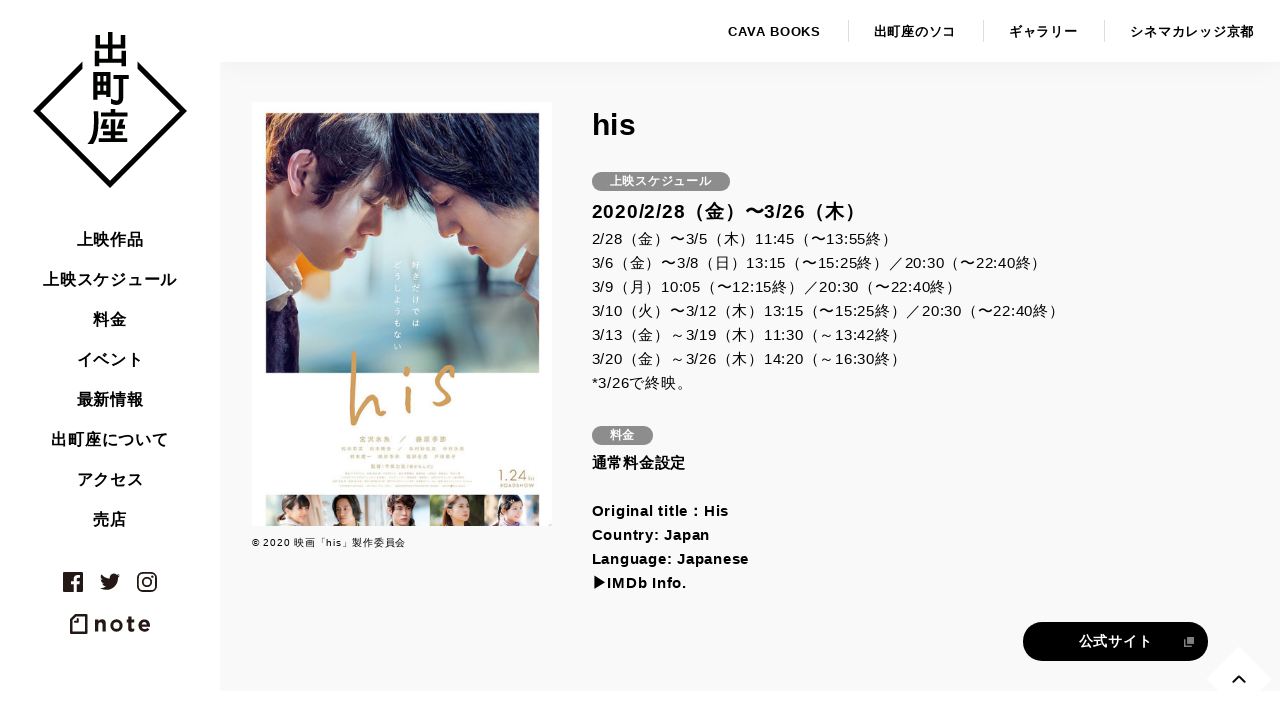

--- FILE ---
content_type: text/html; charset=UTF-8
request_url: https://demachiza.com/movies/6004
body_size: 7604
content:
<!DOCTYPE html>
<html lang="ja" class="no-js">
<head prefix="og: http://ogp.me/ns# fb: http://ogp.me/ns/fb# article: http://ogp.me/ns/article#">
<meta charset="UTF-8">
<meta name="viewport" content="width=device-width">

<title>his &lsaquo; 上映作品 &lsaquo; 出町座</title>

<meta name="keywords" content="出町座,映画,映画館,出町柳,シネマ,上映,京都,Demachiza,his /上映作品  ">
<meta name="description" content="京都 出町桝形商店街にある映画×書店×カフェのカルチャー拠点 - his /上映作品  ">
<!-- OGP -->
<meta property="og:type" content="article">
<meta property="og:url" content="https://demachiza.com/movies/6004">
<meta property="og:title" content="his &lsaquo; 上映作品 &lsaquo; 出町座">
<meta property="og:description" content="京都 出町桝形商店街にある映画×書店×カフェのカルチャー拠点">
<meta property="og:image" content="https://demachiza.com/cms/wp-content/uploads/2020/02/his.jpg">
<meta property="og:site_name" content="出町座">
<meta name="twitter:card" content="summary">
<meta name="twitter:title" content="his &lsaquo; 上映作品 &lsaquo; 出町座">
<!-- /OGP -->

<link rel="apple-touch-icon" sizes="180x180" href="https://demachiza.com/assets/site-icons/apple-touch-icon.png">
<link rel="icon" type="image/png" sizes="32x32" href="https://demachiza.com/assets/site-icons/favicon-32x32.png">
<link rel="icon" type="image/png" sizes="16x16" href="https://demachiza.com/assets/site-icons/favicon-16x16.png">
<link rel="manifest" href="https://demachiza.com/assets/site-icons/manifest.json">
<link rel="mask-icon" href="https://demachiza.com/assets/site-icons/safari-pinned-tab.svg" color="#444444">
<link rel="shortcut icon" href="https://demachiza.com/assets/site-icons/favicon.ico">
<meta name="msapplication-config" content="https://demachiza.com/assets/site-icons/browserconfig.xml">
<meta name="theme-color" content="#ffffff">

<!-- <link rel="stylesheet" href="https://demachiza.com/assets/css/style.css??v=20180222" media="screen"> -->
<meta name='robots' content='max-image-preview:large' />
<link rel='dns-prefetch' href='//code.jquery.com' />
<link rel='stylesheet' id='wp-block-library-css' href='https://demachiza.com/cms/wp-includes/css/dist/block-library/style.min.css?ver=6.5.7' type='text/css' media='all' />
<style id='classic-theme-styles-inline-css' type='text/css'>
/*! This file is auto-generated */
.wp-block-button__link{color:#fff;background-color:#32373c;border-radius:9999px;box-shadow:none;text-decoration:none;padding:calc(.667em + 2px) calc(1.333em + 2px);font-size:1.125em}.wp-block-file__button{background:#32373c;color:#fff;text-decoration:none}
</style>
<style id='global-styles-inline-css' type='text/css'>
body{--wp--preset--color--black: #000000;--wp--preset--color--cyan-bluish-gray: #abb8c3;--wp--preset--color--white: #ffffff;--wp--preset--color--pale-pink: #f78da7;--wp--preset--color--vivid-red: #cf2e2e;--wp--preset--color--luminous-vivid-orange: #ff6900;--wp--preset--color--luminous-vivid-amber: #fcb900;--wp--preset--color--light-green-cyan: #7bdcb5;--wp--preset--color--vivid-green-cyan: #00d084;--wp--preset--color--pale-cyan-blue: #8ed1fc;--wp--preset--color--vivid-cyan-blue: #0693e3;--wp--preset--color--vivid-purple: #9b51e0;--wp--preset--gradient--vivid-cyan-blue-to-vivid-purple: linear-gradient(135deg,rgba(6,147,227,1) 0%,rgb(155,81,224) 100%);--wp--preset--gradient--light-green-cyan-to-vivid-green-cyan: linear-gradient(135deg,rgb(122,220,180) 0%,rgb(0,208,130) 100%);--wp--preset--gradient--luminous-vivid-amber-to-luminous-vivid-orange: linear-gradient(135deg,rgba(252,185,0,1) 0%,rgba(255,105,0,1) 100%);--wp--preset--gradient--luminous-vivid-orange-to-vivid-red: linear-gradient(135deg,rgba(255,105,0,1) 0%,rgb(207,46,46) 100%);--wp--preset--gradient--very-light-gray-to-cyan-bluish-gray: linear-gradient(135deg,rgb(238,238,238) 0%,rgb(169,184,195) 100%);--wp--preset--gradient--cool-to-warm-spectrum: linear-gradient(135deg,rgb(74,234,220) 0%,rgb(151,120,209) 20%,rgb(207,42,186) 40%,rgb(238,44,130) 60%,rgb(251,105,98) 80%,rgb(254,248,76) 100%);--wp--preset--gradient--blush-light-purple: linear-gradient(135deg,rgb(255,206,236) 0%,rgb(152,150,240) 100%);--wp--preset--gradient--blush-bordeaux: linear-gradient(135deg,rgb(254,205,165) 0%,rgb(254,45,45) 50%,rgb(107,0,62) 100%);--wp--preset--gradient--luminous-dusk: linear-gradient(135deg,rgb(255,203,112) 0%,rgb(199,81,192) 50%,rgb(65,88,208) 100%);--wp--preset--gradient--pale-ocean: linear-gradient(135deg,rgb(255,245,203) 0%,rgb(182,227,212) 50%,rgb(51,167,181) 100%);--wp--preset--gradient--electric-grass: linear-gradient(135deg,rgb(202,248,128) 0%,rgb(113,206,126) 100%);--wp--preset--gradient--midnight: linear-gradient(135deg,rgb(2,3,129) 0%,rgb(40,116,252) 100%);--wp--preset--font-size--small: 13px;--wp--preset--font-size--medium: 20px;--wp--preset--font-size--large: 36px;--wp--preset--font-size--x-large: 42px;--wp--preset--spacing--20: 0.44rem;--wp--preset--spacing--30: 0.67rem;--wp--preset--spacing--40: 1rem;--wp--preset--spacing--50: 1.5rem;--wp--preset--spacing--60: 2.25rem;--wp--preset--spacing--70: 3.38rem;--wp--preset--spacing--80: 5.06rem;--wp--preset--shadow--natural: 6px 6px 9px rgba(0, 0, 0, 0.2);--wp--preset--shadow--deep: 12px 12px 50px rgba(0, 0, 0, 0.4);--wp--preset--shadow--sharp: 6px 6px 0px rgba(0, 0, 0, 0.2);--wp--preset--shadow--outlined: 6px 6px 0px -3px rgba(255, 255, 255, 1), 6px 6px rgba(0, 0, 0, 1);--wp--preset--shadow--crisp: 6px 6px 0px rgba(0, 0, 0, 1);}:where(.is-layout-flex){gap: 0.5em;}:where(.is-layout-grid){gap: 0.5em;}body .is-layout-flex{display: flex;}body .is-layout-flex{flex-wrap: wrap;align-items: center;}body .is-layout-flex > *{margin: 0;}body .is-layout-grid{display: grid;}body .is-layout-grid > *{margin: 0;}:where(.wp-block-columns.is-layout-flex){gap: 2em;}:where(.wp-block-columns.is-layout-grid){gap: 2em;}:where(.wp-block-post-template.is-layout-flex){gap: 1.25em;}:where(.wp-block-post-template.is-layout-grid){gap: 1.25em;}.has-black-color{color: var(--wp--preset--color--black) !important;}.has-cyan-bluish-gray-color{color: var(--wp--preset--color--cyan-bluish-gray) !important;}.has-white-color{color: var(--wp--preset--color--white) !important;}.has-pale-pink-color{color: var(--wp--preset--color--pale-pink) !important;}.has-vivid-red-color{color: var(--wp--preset--color--vivid-red) !important;}.has-luminous-vivid-orange-color{color: var(--wp--preset--color--luminous-vivid-orange) !important;}.has-luminous-vivid-amber-color{color: var(--wp--preset--color--luminous-vivid-amber) !important;}.has-light-green-cyan-color{color: var(--wp--preset--color--light-green-cyan) !important;}.has-vivid-green-cyan-color{color: var(--wp--preset--color--vivid-green-cyan) !important;}.has-pale-cyan-blue-color{color: var(--wp--preset--color--pale-cyan-blue) !important;}.has-vivid-cyan-blue-color{color: var(--wp--preset--color--vivid-cyan-blue) !important;}.has-vivid-purple-color{color: var(--wp--preset--color--vivid-purple) !important;}.has-black-background-color{background-color: var(--wp--preset--color--black) !important;}.has-cyan-bluish-gray-background-color{background-color: var(--wp--preset--color--cyan-bluish-gray) !important;}.has-white-background-color{background-color: var(--wp--preset--color--white) !important;}.has-pale-pink-background-color{background-color: var(--wp--preset--color--pale-pink) !important;}.has-vivid-red-background-color{background-color: var(--wp--preset--color--vivid-red) !important;}.has-luminous-vivid-orange-background-color{background-color: var(--wp--preset--color--luminous-vivid-orange) !important;}.has-luminous-vivid-amber-background-color{background-color: var(--wp--preset--color--luminous-vivid-amber) !important;}.has-light-green-cyan-background-color{background-color: var(--wp--preset--color--light-green-cyan) !important;}.has-vivid-green-cyan-background-color{background-color: var(--wp--preset--color--vivid-green-cyan) !important;}.has-pale-cyan-blue-background-color{background-color: var(--wp--preset--color--pale-cyan-blue) !important;}.has-vivid-cyan-blue-background-color{background-color: var(--wp--preset--color--vivid-cyan-blue) !important;}.has-vivid-purple-background-color{background-color: var(--wp--preset--color--vivid-purple) !important;}.has-black-border-color{border-color: var(--wp--preset--color--black) !important;}.has-cyan-bluish-gray-border-color{border-color: var(--wp--preset--color--cyan-bluish-gray) !important;}.has-white-border-color{border-color: var(--wp--preset--color--white) !important;}.has-pale-pink-border-color{border-color: var(--wp--preset--color--pale-pink) !important;}.has-vivid-red-border-color{border-color: var(--wp--preset--color--vivid-red) !important;}.has-luminous-vivid-orange-border-color{border-color: var(--wp--preset--color--luminous-vivid-orange) !important;}.has-luminous-vivid-amber-border-color{border-color: var(--wp--preset--color--luminous-vivid-amber) !important;}.has-light-green-cyan-border-color{border-color: var(--wp--preset--color--light-green-cyan) !important;}.has-vivid-green-cyan-border-color{border-color: var(--wp--preset--color--vivid-green-cyan) !important;}.has-pale-cyan-blue-border-color{border-color: var(--wp--preset--color--pale-cyan-blue) !important;}.has-vivid-cyan-blue-border-color{border-color: var(--wp--preset--color--vivid-cyan-blue) !important;}.has-vivid-purple-border-color{border-color: var(--wp--preset--color--vivid-purple) !important;}.has-vivid-cyan-blue-to-vivid-purple-gradient-background{background: var(--wp--preset--gradient--vivid-cyan-blue-to-vivid-purple) !important;}.has-light-green-cyan-to-vivid-green-cyan-gradient-background{background: var(--wp--preset--gradient--light-green-cyan-to-vivid-green-cyan) !important;}.has-luminous-vivid-amber-to-luminous-vivid-orange-gradient-background{background: var(--wp--preset--gradient--luminous-vivid-amber-to-luminous-vivid-orange) !important;}.has-luminous-vivid-orange-to-vivid-red-gradient-background{background: var(--wp--preset--gradient--luminous-vivid-orange-to-vivid-red) !important;}.has-very-light-gray-to-cyan-bluish-gray-gradient-background{background: var(--wp--preset--gradient--very-light-gray-to-cyan-bluish-gray) !important;}.has-cool-to-warm-spectrum-gradient-background{background: var(--wp--preset--gradient--cool-to-warm-spectrum) !important;}.has-blush-light-purple-gradient-background{background: var(--wp--preset--gradient--blush-light-purple) !important;}.has-blush-bordeaux-gradient-background{background: var(--wp--preset--gradient--blush-bordeaux) !important;}.has-luminous-dusk-gradient-background{background: var(--wp--preset--gradient--luminous-dusk) !important;}.has-pale-ocean-gradient-background{background: var(--wp--preset--gradient--pale-ocean) !important;}.has-electric-grass-gradient-background{background: var(--wp--preset--gradient--electric-grass) !important;}.has-midnight-gradient-background{background: var(--wp--preset--gradient--midnight) !important;}.has-small-font-size{font-size: var(--wp--preset--font-size--small) !important;}.has-medium-font-size{font-size: var(--wp--preset--font-size--medium) !important;}.has-large-font-size{font-size: var(--wp--preset--font-size--large) !important;}.has-x-large-font-size{font-size: var(--wp--preset--font-size--x-large) !important;}
.wp-block-navigation a:where(:not(.wp-element-button)){color: inherit;}
:where(.wp-block-post-template.is-layout-flex){gap: 1.25em;}:where(.wp-block-post-template.is-layout-grid){gap: 1.25em;}
:where(.wp-block-columns.is-layout-flex){gap: 2em;}:where(.wp-block-columns.is-layout-grid){gap: 2em;}
.wp-block-pullquote{font-size: 1.5em;line-height: 1.6;}
</style>
<link rel='stylesheet' id='main-css' href='https://demachiza.com/assets/css/style.css?ver=1720839962' type='text/css' media='all' />
<script type="text/javascript" src="//code.jquery.com/jquery-2.2.4.min.js" id="jquery-js"></script>
<link rel="https://api.w.org/" href="https://demachiza.com/wp-json/" /><link rel="alternate" type="application/json" href="https://demachiza.com/wp-json/wp/v2/movies/6004" /><link rel="canonical" href="https://demachiza.com/movies/6004" />
<link rel="alternate" type="application/json+oembed" href="https://demachiza.com/wp-json/oembed/1.0/embed?url=https%3A%2F%2Fdemachiza.com%2Fmovies%2F6004" />
<link rel="alternate" type="text/xml+oembed" href="https://demachiza.com/wp-json/oembed/1.0/embed?url=https%3A%2F%2Fdemachiza.com%2Fmovies%2F6004&#038;format=xml" />
<link rel="icon" href="https://demachiza.com/cms/wp-content/uploads/2017/12/demachiza-rogo-2-100x100.png" sizes="32x32" />
<link rel="icon" href="https://demachiza.com/cms/wp-content/uploads/2017/12/demachiza-rogo-2-300x300.png" sizes="192x192" />
<link rel="apple-touch-icon" href="https://demachiza.com/cms/wp-content/uploads/2017/12/demachiza-rogo-2-300x300.png" />
<meta name="msapplication-TileImage" content="https://demachiza.com/cms/wp-content/uploads/2017/12/demachiza-rogo-2-300x300.png" />

</head>
<body class="movies-template-default single single-movies postid-6004">

<noscript>
<p class="no-js-notice">※JavaScriptを有効にしてください。</p>
</noscript>

<div id="wrapper" class="wrapper">

<header id="header" class="site-header">
	<div class="site-header-inner">
		<h1 class="site-header-logo">
			<a href="https://demachiza.com" title="出町座"><span>出町座</span></a>
		</h1>
		<div id="jsGnavBtn" class="gnav-btn l-sp-only">
			<button class="gnav-btn-inner"><i></i></button>
		</div>
	</div>
	<nav class="site-header-nav" id="jsGnav">
		<div class="site-header-nav-inner">
			<ul class="site-header-gnav"><li class="has-secondary-nav"><a href="https://demachiza.com/movies/movies-type/forthcoming" class="">上映作品</a>
	<ul class="secondary-nav nav-movies-type">
				 	<li class="cat-item cat-item-2"><a href="https://demachiza.com/movies/movies-type/forthcoming">上映予定</a>
</li>
	<li class="cat-item cat-item-3"><a href="https://demachiza.com/movies/movies-type/current">上映中</a>
</li>
		 <li class='cat-item-past-movie'><a href='https://demachiza.com/movies/movies-type/past' >これまでの上映</a></li>	</ul>
</li>
<li><a href="https://demachiza.com/schedule">上映スケジュール</a></li>
<li><a href="https://demachiza.com/price">料金</a></li>
<li><a href="https://demachiza.com/event">イベント</a></li>
<li><a href="https://demachiza.com/news">最新情報</a></li>
<li><a href="https://demachiza.com/about">出町座について</a></li>
<li><a href="https://demachiza.com/access">アクセス</a></li>
<li><a href="https://demachiza.stores.jp/" target="_blank" rel="noopener noreferrer">売店</a></li>

</ul>
			<ul class="site-header-sns">
				<li class="sns-facebook">
					<a href="https://www.facebook.com/demachiza" 
					target="_blank" rel="noopener noreferrer">facebook</a>
				</li>
				<li class="sns-twitter">
					<a href="https://twitter.com/demachiza" 
					target="_blank" rel="noopener noreferrer">twitter</a>
				</li>
				<li class="sns-instagram">
					<a href="https://www.instagram.com/demachiza/" 
					target="_blank" rel="noopener noreferrer">instagram</a>
				</li>
				<li class="sns-note">
					<a href="https://note.com/demachiza" 
					target="_blank" rel="noopener noreferrer">note</a>
				</li>
			</ul>
			<ul class="sub-navi l-sp-only">
				
<li><a href="http://cvbks.jp/" class="logo-cavabooks" target="_blank"><span>CAVA BOOKS</span></a></li>
<li><a href="https://www.instagram.com/demachiza_no_soko/?hl=ja" class="logo-soko" target="_blank"><span>出町座のソコ</span></a></li>
<li><a href="https://demachiza.com/gallery-event" class="logo-gallery"><span>ギャラリー</span></a></li>
<li><a href="http://cinemacollege-kyoto.com/" class="logo-cck" target="_blank"><span>シネマカレッジ京都</span></a></li>
			</ul>
		</div>
	</nav>
</header>
<div id="container" class="page-container">
	<nav class="sub-header l-pc-only">
		<ul class="sub-navi--pc">
			
<li><a href="http://cvbks.jp/" class="logo-cavabooks" target="_blank"><span>CAVA BOOKS</span></a></li>
<li><a href="https://www.instagram.com/demachiza_no_soko/?hl=ja" class="logo-soko" target="_blank"><span>出町座のソコ</span></a></li>
<li><a href="https://demachiza.com/gallery-event" class="logo-gallery"><span>ギャラリー</span></a></li>
<li><a href="http://cinemacollege-kyoto.com/" class="logo-cck" target="_blank"><span>シネマカレッジ京都</span></a></li>
		</ul>
	</nav>

	<main class="main-contents">
		<article id="post-6004" class="single-movies-wrapper post-6004 movies type-movies status-publish has-post-thumbnail hentry movies-type-past" itemscope itemtype="http://data-vocabulary.org/TheaterEvent">
			<header class="single-movies-header">
				<div class="single-movies-eyecatch ">
										<figure class="modalImage">
							<a href="https://demachiza.com/cms/wp-content/uploads/2020/02/his.jpg" data-size="566x800">
								<img itemprop="image" src="https://demachiza.com/cms/wp-content/uploads/2020/02/his-425x600.jpg" alt="his">
							</a>
															<figcaption class="caption">© 2020 映画「his」製作委員会</figcaption>
													</figure>

								</div>
				<div class="single-movies-info">
					<h1 class="single-movies-title" itemprop="name">his</h1>
					<dl class="single-movies-summery single-movies-schedule">
						<dt>上映スケジュール</dt>
						<dd>
							<p class="movies-date">
								2020/2/28（金）〜3/26（木）							</p>
							<p class="movies-datetime">
								2/28（金）〜3/5（木）11:45（〜13:55終）<br />
3/6（金）〜3/8（日）13:15（〜15:25終）／20:30（〜22:40終）<br />
3/9（月）10:05（〜12:15終）／20:30（〜22:40終）<br />
3/10（火）〜3/12（木）13:15（〜15:25終）／20:30（〜22:40終）<br />
3/13（金）～3/19（木）11:30（～13:42終）<br />
3/20（金）～3/26（木）14:20（～16:30終）<br />
*3/26で終映。							</p>
						</dd>
					</dl>
					<dl class="single-movies-summery single-movies-price">
						<dt>料金</dt>
						<dd>
							<p class="movies-price">
								通常料金設定<br />
<br />
Original title：His<br />
Country: Japan<br />
Language: Japanese<br />
<a href="https://www.imdb.com/title/tt10731362/?ref_=fn_al_tt_1" rel="noopener" target="_blank">▶IMDb Info.</a><br />
							</p>
													</dd>
					</dl>
																					<p class="single-movies-officialurl">
							<a href="https://www.phantom-film.com/his-movie/" target="_blank" class="m-btn-small--external" itemprop="sameAs">公式サイト</a>
						</p>
									</div>
				<meta itemprop="author" content="出町座">
			</header>

			<div class="single-movies-contents">

				<div class="post-contents-wrapper">
											<h3 class="single-movies-catch">
							好きだけでは　どうしようもない＿＿<br />
今泉力哉監督が<br />
自身の新境地を示して描く「好き」のその先。						</h3>
										<div class="post-contents" itemprop="description"><div class="youtube-frame">
<div class="frame-scaler"><iframe title="映画『his』予告編｜2020年1月24日公開" width="500" height="281" src="https://www.youtube.com/embed/t-IrudqKCso?start=1&#038;feature=oembed&#038;rel=0" frameborder="0" allow="accelerometer; autoplay; clipboard-write; encrypted-media; gyroscope; picture-in-picture; web-share" referrerpolicy="strict-origin-when-cross-origin" allowfullscreen></iframe></div>
</div>
</div>
											<div class="single-movies-credit">
							<p>
								2020年／日本／127分<br />
配給：ファントム・フィルム<br />
<br />
監督：今泉力哉<br />
脚本：アサダアツシ<br />
音楽：渡邊崇　主題歌：Sano ibuki<br />
<br />
出演：宮沢氷魚、藤原季節、松本若菜、松本穂香、外村紗玖良、中村久美、鈴木慶一、根岸季衣、堀部圭亮、戸田恵子<br />
<br />
							</p>
						</div>
										<div class="share-links">
	<div class="share-item">
		<a href="https://twitter.com/share" class="twitter-share-button" data-text="his &lsaquo; 上映作品 &lsaquo; ">Tweet</a> <script>!function(d,s,id){var js,fjs=d.getElementsByTagName(s)[0],p=/^http:/.test(d.location)?'http':'https';if(!d.getElementById(id)){js=d.createElement(s);js.id=id;js.src=p+'://platform.twitter.com/widgets.js';fjs.parentNode.insertBefore(js,fjs);}}(document, 'script', 'twitter-wjs');</script>
	</div>
	<div class="share-item">
		<div class="fb-like" data-href="https://demachiza.com/movies/6004" data-layout="button_count" data-action="like" data-size="small" data-show-faces="false" data-share="true"></div></div>
	<div class="share-item">
		<div class="line-it-button" data-lang="ja" data-type="share-a" data-url="https://demachiza.com/movies/6004" style="display: none;"></div>
	 <script src="https://d.line-scdn.net/r/web/social-plugin/js/thirdparty/loader.min.js" async="async" defer="defer"></script>
	</div>
</div>				</div>


			</div>
			<div class="single-navi-wrapper">
					<!-- post navigation -->
<div class="single-movies-navi">
<ul class="single-post-navi">
	

	<li class="navi-item-prev">
	<a href="https://demachiza.com/movies/5894" rel="prev">前の作品へ</a>	</li>
	<li class="navi-item-next">
	<a href="https://demachiza.com/movies/6002" rel="next">次の作品へ</a>	</li>
</ul>
<div class="back-list">
	<a href="https://demachiza.com/movies/movies-type/past" class="m-btn-primary--ar-left">
		これまでの上映一覧へ</a>
</div>
</div>
<!-- /post navigation -->			</div>
	</article>

	
</main>
<div class="breadcrumbs-wrapper l-wrapper l-pc-only">
<nav>
	<div class="breadcrumbs ellip-1col">
		<a href="https://demachiza.com">トップ</a>&ensp;&rsaquo;&ensp;<a href="https://demachiza.com/movies">上映作品</a>&ensp;&rsaquo;&ensp;<a href="https://demachiza.com/movies/6004">his</a>
	</div>
</nav>
</div><footer id="footer" class="site-footer">
	<a id="totop" href="#" class="site-footer-totop">トップへ</a>
	<div class="site-footer-inner">
		<h2 class="site-footer-logo">
			<a href="https://demachiza.com" title="出町座"><span>出町座</span></a>
		</h2>
		<div class="l-sp-only footer-nav-wrapper">
			<ul class="footer-nav">
				<li class="has-secondary-nav"><a href="https://demachiza.com/movies/movies-type/forthcoming" class="">上映作品</a>
	<ul class="secondary-nav nav-movies-type">
				 	<li class="cat-item cat-item-2"><a href="https://demachiza.com/movies/movies-type/forthcoming">上映予定</a>
</li>
	<li class="cat-item cat-item-3"><a href="https://demachiza.com/movies/movies-type/current">上映中</a>
</li>
		 <li class='cat-item-past-movie'><a href='https://demachiza.com/movies/movies-type/past' >これまでの上映</a></li>	</ul>
</li>
<li><a href="https://demachiza.com/schedule">上映スケジュール</a></li>
<li><a href="https://demachiza.com/price">料金</a></li>
<li><a href="https://demachiza.com/event">イベント</a></li>
<li><a href="https://demachiza.com/news">最新情報</a></li>
<li><a href="https://demachiza.com/about">出町座について</a></li>
<li><a href="https://demachiza.com/access">アクセス</a></li>
<li><a href="https://demachiza.stores.jp/" target="_blank" rel="noopener noreferrer">売店</a></li>

			</ul>
		</div>
		<div class="footer-ex-nav-wrapper">
			<ul class="footer-ex-nav">
				
<li><a href="http://cvbks.jp/" class="logo-cavabooks" target="_blank"><span>CAVA BOOKS</span></a></li>
<li><a href="https://www.instagram.com/demachiza_no_soko/?hl=ja" class="logo-soko" target="_blank"><span>出町座のソコ</span></a></li>
<li><a href="https://demachiza.com/gallery-event" class="logo-gallery"><span>ギャラリー</span></a></li>
<li><a href="http://cinemacollege-kyoto.com/" class="logo-cck" target="_blank"><span>シネマカレッジ京都</span></a></li>
			</ul>
		</div>

		<div class="footer-theater-info">
			<p>〒602-0823<br>京都市上京区今出川通出町西入上ル三芳町133<br>（出町桝形商店街内）</p>
			<p>TEL: <span class="tel">075-203-9862</span></p>
			<p>FAX: 075-320-2526</p>
			<p>E-mail: info@demachiza.com</p>
		</div>
		<ul class="footer-sns">
			<li class="sns-facebook">
				<a href="https://www.facebook.com/demachiza" 
					target="_blank" rel="noopener noreferrer">facebook</a>
			</li>
			<li class="sns-twitter">
				<a href="https://twitter.com/demachiza" 
					target="_blank" rel="noopener noreferrer">twitter</a>
			</li>
			<li class="sns-instagram">
				<a href="https://www.instagram.com/demachiza/" 
					target="_blank" rel="noopener noreferrer">instagram</a>
			</li>
			<li class="sns-note">
				<a href="https://note.com/demachiza" 
					target="_blank" rel="noopener noreferrer">note</a>
			</li>
		</ul>
		<div class="footer-managed-by">
			<a href="https://shimafilms.com/" target="_blank" rel="noopener noreferrer" title="シマフィルム株式会社">
				<img src="https://demachiza.com/assets/images/shimafilms_logo.svg" alt="シマフィルム株式会社" width="114" height="31" loading="lazy">
			</a>
		</div>
	</div>
</footer>


</div>

</div><!--/#wrapper -->

<script type="text/javascript">
window.WP_HOME_URL = "https://demachiza.com/";
window.WP_PAGED = 1;
window.WP_PAGED = "1";
</script>
<div class="pswp" tabindex="-1" role="dialog" aria-hidden="true">
    <div class="pswp__bg"></div>

    <div class="pswp__scroll-wrap">

        <div class="pswp__container">
            <div class="pswp__item"></div>
            <div class="pswp__item"></div>
            <div class="pswp__item"></div>
        </div>

        <div class="pswp__ui pswp__ui--hidden">

            <div class="pswp__top-bar">

                <div class="pswp__counter"></div>

                <button class="pswp__button pswp__button--close" title="Close (Esc)"></button>

                <button class="pswp__button pswp__button--share" title="Share"></button>

                <button class="pswp__button pswp__button--fs" title="Toggle fullscreen"></button>

                <button class="pswp__button pswp__button--zoom" title="Zoom in/out"></button>

                <div class="pswp__preloader">
                    <div class="pswp__preloader__icn">
                      <div class="pswp__preloader__cut">
                        <div class="pswp__preloader__donut"></div>
                      </div>
                    </div>
                </div>
            </div>

            <div class="pswp__share-modal pswp__share-modal--hidden pswp__single-tap">
                <div class="pswp__share-tooltip"></div>
            </div>

            <button class="pswp__button pswp__button--arrow--left" title="Previous (arrow left)">
            </button>

            <button class="pswp__button pswp__button--arrow--right" title="Next (arrow right)">
            </button>

            <div class="pswp__caption">
                <div class="pswp__caption__center"></div>
            </div>

        </div>

    </div>

</div><div id="isSp" class="l-sp-only"></div>
<script src="https://maps.googleapis.com/maps/api/js?key=AIzaSyABRJalSVGIWWbE6We9lU75cBcmXDHZ7nY" defer></script>
<!-- Global site tag (gtag.js) - Google Analytics -->
<script async src="https://www.googletagmanager.com/gtag/js?id=UA-109157928-1"></script>
<script>
  window.dataLayer = window.dataLayer || [];
  function gtag(){dataLayer.push(arguments);}
  gtag('js', new Date());
  gtag('config', 'UA-109157928-1');
</script>
<script type="text/javascript" src="https://demachiza.com/assets/js/plugins.js" id="vendor-js"></script>
<script type="text/javascript" src="https://demachiza.com/assets/js/main.js?ver=1720839967" id="main-js"></script>


<script type="application/ld+json">
{
"@context": "http://schema.org",
"@type": "BreadcrumbList",
"itemListElement": [
		{
	"@type": "ListItem",
	"position": 1,
	"item": {
		"@id": "https://demachiza.com",
		"name": "トップ"
		}
	}
	,	{
	"@type": "ListItem",
	"position": 2,
	"item": {
		"@id": "https://demachiza.com/movies",
		"name": "上映作品"
		}
	}
	,	{
	"@type": "ListItem",
	"position": 3,
	"item": {
		"@id": "https://demachiza.com/movies/6004",
		"name": "his"
		}
	}
	  ]
}
</script>
<div id="fb-root"></div>
<script>(function(d, s, id) {
  var js, fjs = d.getElementsByTagName(s)[0];
  if (d.getElementById(id)) return;
  js = d.createElement(s); js.id = id;
  js.src = "//connect.facebook.net/ja_JP/sdk.js#xfbml=1&version=v2.10";
  fjs.parentNode.insertBefore(js, fjs);
}(document, 'script', 'facebook-jssdk'));</script>

</body>
</html>


--- FILE ---
content_type: image/svg+xml
request_url: https://demachiza.com/assets/images/an_top.svg
body_size: 144
content:
<svg xmlns="http://www.w3.org/2000/svg" width="27.633" height="16.645" viewBox="0 0 27.633 16.645"><title>an_top</title><polyline points="26.218 15.23 13.816 2.828 1.414 15.23" style="fill:none;stroke:#000;stroke-miterlimit:10;stroke-width:4px"/></svg>

--- FILE ---
content_type: image/svg+xml
request_url: https://demachiza.com/assets/images/sns_fb_reversal.svg
body_size: 402
content:
<svg xmlns="http://www.w3.org/2000/svg" width="26" height="26" viewBox="0 0 26 26"><title>sns_fb_reversal</title><rect width="26" height="26" style="fill:none"/><path d="M24.565,0H1.435A1.435,1.435,0,0,0,0,1.435v23.13A1.435,1.435,0,0,0,1.435,26H13.887V15.931H10.5V12.008h3.388V9.114c0-3.358,2.051-5.187,5.047-5.187a27.8,27.8,0,0,1,3.028.155v3.51H19.884c-1.629,0-1.945.774-1.945,1.91v2.505h3.886l-.506,3.924H17.94V26h6.625A1.435,1.435,0,0,0,26,24.565V1.435A1.435,1.435,0,0,0,24.565,0Z" style="fill:#fff"/></svg>

--- FILE ---
content_type: image/svg+xml
request_url: https://demachiza.com/assets/images/dc_logo_box.svg
body_size: 848
content:
<svg xmlns="http://www.w3.org/2000/svg" width="182.083" height="184.406" viewBox="0 0 182.083 184.406"><title>dc_logo_box</title><polygon points="123.626 34.908 123.626 43.392 173.599 93.365 91.042 175.922 8.485 93.365 58.458 43.392 58.458 34.907 0 93.365 91.042 184.406 182.083 93.365 123.626 34.908" style="fill:#000300"/><polygon points="78.293 36.31 104.724 36.31 104.724 40.496 110.043 40.496 110.043 22.222 104.724 22.222 104.724 31.615 94.134 31.615 94.134 19.494 108.996 19.494 108.996 3.538 103.676 3.538 103.676 14.8 94.134 14.8 94.134 0 88.814 0 88.814 14.8 79.208 14.8 79.208 3.538 73.888 3.538 73.888 19.494 88.814 19.494 88.814 31.615 78.293 31.615 78.293 22.222 72.899 22.222 72.899 40.496 78.293 40.496 78.293 36.31" style="fill:#000300"/><polygon points="77.717 125.469 77.717 130.164 111.344 130.164 111.344 125.469 97.191 125.469 97.191 121.958 106.048 121.958 106.048 117.263 97.191 117.263 97.191 102.999 91.871 102.999 91.871 117.263 82.655 117.263 82.655 121.958 91.871 121.958 91.871 125.469 77.717 125.469" style="fill:#000300"/><polygon points="111.588 95.3 97.165 95.3 97.165 90.936 91.845 90.936 91.845 95.3 80.499 95.3 80.499 99.995 111.588 99.995 111.588 95.3" style="fill:#000300"/><path d="M71.246,132.148c.656-.954,1.183-1.793,1.658-2.642,4.71-8.419,4.521-20.059,4.4-27.761-.018-1.059-.033-2.034-.072-7.85l0-.348h-5.3l.006.355C72,98.258,72,99.871,72,100.836c0,.395,0,.679,0,1,.116,7.134.291,17.915-3.722,25.087a28.271,28.271,0,0,1-3.4,4.8l-.508.58h6.768Z" style="fill:#000300"/><polygon points="83.331 102.999 79.678 114.246 84.198 114.246 84.739 114.246 89.518 114.246 89.523 109.596 86.249 109.596 88.392 102.999 83.331 102.999" style="fill:#000300"/><polygon points="102.682 102.999 99.03 114.246 103.549 114.246 104.091 114.246 108.869 114.246 108.875 109.596 105.601 109.596 107.743 102.999 102.682 102.999" style="fill:#000300"/><path d="M76.285,74.277H86.534v2.5h5.12V47.262H71.161V80.067h5.124Zm7.131-15.811V51.956h3.118v6.511Zm3.118,4.694v6.422H83.416V63.161Zm-7.135,0v6.422H76.285V63.161Zm0-11.205v6.511H76.285V51.956Z" style="fill:#000300"/><path d="M113.315,50.8H95.079v4.694h6.278V77.7l0,.2a3.815,3.815,0,0,1-.748,2.509,3.121,3.121,0,0,1-2.283.536,13.6,13.6,0,0,1-5.676-1.919l-.537-.339V84.7l.21.091a16.417,16.417,0,0,0,5.756,1.449q.3.013.585.014a7.809,7.809,0,0,0,5.6-2.01,7.273,7.273,0,0,0,1.881-3.057,11.078,11.078,0,0,0,.5-3.026l.024,0V55.491h6.638Z" style="fill:#000300"/></svg>

--- FILE ---
content_type: application/javascript
request_url: https://demachiza.com/assets/js/main.js?ver=1720839967
body_size: 6120
content:
"use strict";var IsSp=function(){var e=!!$("#isSp").is(":visible");return $(window).on("resize",function(){e=!!$("#isSp").is(":visible")}),e};$(function(){new AjaxPager,new Drower,new HashScroll,new ScheduleNavi,new SpScheduleToggle,new TopSchedule,TopCurrentMovies(),TopBannerSlider(),new AccessMap});var PageMain=function(){this.body=$("body")};PageMain.prototype={init:function(e){e.naviActivate()},naviActivate:function(){$(".header-nav .nav-item a").each(function(){var e=$(this).attr("href");location.href.match(e)?$(this).addClass("nav--current"):$(this).removeClass("nav--current")})}};var Drower=function(){this.$body=$("body"),this.$spGnavCont=$("#jsGnav"),this.$spGnavBtn=$("#jsGnavBtn"),this.$container=$("#container"),this.init()};Drower.prototype={init:function(){var e=this;0<e.$spGnavCont.size()&&e.spGnav.call(e)},spGnav:function(){var t=this;t.$spGnavBtn.on("click",function(e){t.$body.toggleClass("show-gnav")}),t.$container.on("touchstart",function(e){t.$body.removeClass("show-gnav")})}};var HashScroll=function(){this.offset=IsSp()?$("#header").outerHeight():0,this.anchor=$('a[href^="#"]:not(.not-scroll)'),this.defSpeed=400,this.init.call(this)};function TopBannerSlider(){var e=$("#topBannerSlider");0<e.length&&e.slick({accessibility:!1,autoplay:!0,speed:600,infinite:!0,fade:!1,dots:!0,autoplaySpeed:4e3,adaptiveHeight:!1,centerMode:!0,centerPadding:"100px",responsive:[{breakpoint:1400,settings:{centerMode:!1,centerPadding:"0"}},{breakpoint:767,settings:{centerMode:!1,centerPadding:"0",arrows:!1}}]})}function TopCurrentMovies(){var t=$("#jsMovieCarousel"),n={autoplay:!1,speed:400,infinite:!1,dots:!0,slidesToShow:5,slidesToScroll:5,waitForAnimate:!1,responsive:[{breakpoint:767,settings:"unslick"}]},i=!1;!IsSp()&&4<$("#jsMovieCarousel article").length&&(t.slick(n),i=!0),$(window).on("resize",function(e){!IsSp()&&4<$("#jsMovieCarousel article").length?i||(t.slick(n),i=!0):i&&(t.slick("unslick"),i=!1)})}function TopSchedule(){this.$scCarousel=$("#jsScheduleCarousel"),this.$scCarouselNavi=$("#jsScheduleCarouselNavi"),this.IsSlick=!1,0<this.$scCarousel.length&&this.init.call(this)}function ScheduleNavi(){this.$nav=$("#jsScheduleNavi"),this.init.call(this)}function SpScheduleToggle(){this.toggle=".schedule-item",this.toggleBtn=".schedule-item-header",this.toggleBody=".schedule-item-contents",this.$scheduleNavi=$("#jsScheduleNavi"),this.scrollObj=new HashScroll,this.init.call(this)}function AjaxPager(){this.btnMore="#btnNextPosts",this.content=".ajax-postslist",this.currentPage=window.WP_PAGED?window.WP_PAGED:1,this.init.call(this)}function AccessMap(){this.mapID="access-map",this.canvas=document.getElementById(this.mapID),this.map=null,this.markers=[],this.styles=[{stylers:[{saturation:-100},{visibility:"simplified"},{gamma:1.4}]}],this.latlng=new google.maps.LatLng(35.030245,135.76903),this.center=new google.maps.LatLng(35.030984,135.768985),this.mapOptions={zoom:16,center:this.center,styles:this.styles,overviewMapControl:!0,scrollwheel:!1,zoomControl:!0,mapTypeControl:!1,scaleControl:!0,streetViewControl:!1,rotateControl:!1},this.canvas&&this.init()}HashScroll.prototype={init:function(e){(e=this).onClick.call(e),location.hash&&e.onHash.call(e)},onClick:function(){var i=this;i.anchor.on("click",function(e){var t=$(this).attr("href"),n=$("#"===t||""===t?"html":t);0<n.length&&i.animatescroll.call(i,n),e.preventDefault()})},onHash:function(){var t=this;setTimeout(function(){var e=$(location.hash);return 0<e.length&&t.animatescroll.call(t,e,0),!1},10)},animatescroll:function(e,t){var t=void 0!==t?t:this.defSpeed,n=0;return e&&(n=e.offset().top-this.offset),$("html,body").stop().animate({scrollTop:n},t),!1}},TopSchedule.prototype={init:function(){var t=this;IsSp()||(t.slide.call(t),t.IsSlick=!0),$(window).on("resize",function(e){IsSp()?t.IsSlick&&(t.unslide.call(t),t.IsSlick=!1):t.IsSlick||(t.slide.call(t),t.IsSlick=!0)})},slide:function(){var o=this;o.$scCarousel.find(".schedule-item-contents").removeAttr("style"),o.$scCarouselNavi.children("li").removeClass("current"),o.$scCarousel.on("init",function(e,t){o.$scCarouselNavi.children("li:first-child").addClass("current")}),o.$scCarousel.slick({autoplay:!1,speed:400,infinite:!1,dots:!1,slidesToShow:2,slidesToScroll:1,adaptiveHeight:!0,waitForAnimate:!1,appendArrows:"#jsScheduleCarouselArrow"}),o.$scCarousel.on("beforeChange",function(e,t,n,i){o.$scCarouselNavi.children("li").removeClass("current"),o.$scCarouselNavi.find("[data-navi-index="+i+"]").addClass("current")}),o.$scCarouselNavi.on("click","li",function(e){e.preventDefault();var t=$(this).attr("data-navi-index");o.$scCarousel.slick("slickGoTo",t)})},unslide:function(){this.$scCarousel.slick("unslick")}},ScheduleNavi.prototype={init:function(){0<this.$nav.length&&(IsSp()||this.$nav.slick({autoplay:!1,speed:800,infinite:!1,dots:!1,slidesToShow:7,slidesToScroll:7,responsive:[{breakpoint:767,settings:{slidesToShow:4,slidesToScroll:4}}]}))}},SpScheduleToggle.prototype={init:function(){var n=this;n.scrollObj.anchor=$("#___"),n.scrollObj.defSpeed=200,IsSp()?($(document).on("click",n.toggleBtn,function(e){e.preventDefault();var t=$(this).parent(n.toggle);n.toggleFunc.call(n,t)}),n.$scheduleNavi.find("a").on("click",function(e){e.preventDefault();var t=$($(this).attr("href"));return n.toggleFunc.call(n,t,!0,function(){n.scrollObj.animatescroll.call(n.scrollObj,t)}),!1})):n.$scheduleNavi.find("a").on("click",function(e){var t=$($(this).attr("href"));return n.scrollObj.animatescroll.call(n.scrollObj,t),!1})},toggleFunc:function(e,t,n){var i=this;$(i.toggleBody).slideUp(200),$(i.toggle).not(e).removeClass("active"),t?(e.addClass("active"),e.find(i.toggleBody).stop().slideDown(200,function(){"function"==typeof n&&n()})):(e.toggleClass("active"),e.find(i.toggleBody).stop().slideToggle(200,function(){e.hasClass("active")&&i.scrollObj.animatescroll.call(i.scrollObj,e)}))}},AjaxPager.prototype={init:function(){this.onBtnClick()},getPosts:function(e){var t=$.Deferred();return $.ajax({type:"GET",url:e,dataType:"html",success:t.resolve,error:t.reject}),t.promise()},onBtnClick:function(){var o=this;$(document).on("click",o.btnMore+" a",function(e){e.preventDefault(),$(o.btnMore).addClass("btn-loading");var t=$(this).attr("href");return o.getPosts.call(this,t).then(function(e){var t=$(e).find(o.content).html(),n=$(e).find(o.btnMore+" a"),i="";n&&(i=n.attr("href")),$(o.content).append(t),o.afterAppend.call(o,i)},function(e){console.error(e.status),$(o.btnMore).addClass("btn-hide")}),!1})},afterAppend:function(e){var t=this;t.currentPage++,$(t.btnMore).removeClass("btn-loading"),e?$(t.btnMore+" a").attr("href",e):($(t.btnMore+" a").attr("href",""),$(t.btnMore).addClass("btn-hide"))}},AccessMap.prototype={init:function(){var e,t=this;t.map=new google.maps.Map(t.canvas,t.mapOptions),e=IsSp()?new google.maps.Size(62.5,70):new google.maps.Size(125,139);var n={map:t.map,position:t.latlng,animation:google.maps.Animation.DROP,icon:{url:window.WP_HOME_URL+"assets/images/map_icon.svg",scaledSize:e}};t.markers[0]=new google.maps.Marker(n)}};var initPhotoSwipeFromDOM=function(){for(var s={history:0,shareEl:!1,counterEl:!1,arrowEl:!0,captionEl:!0,loop:!1,tapToClose:!1,bgOpacity:.94,maxSpreadZoom:2,verticalDragRange:.8,fullscreenEl:!1,zoomEl:!1,closeOnScroll:!1,preloaderEl:!0},a=document.getElementsByClassName("modalImage"),l=[],e=function(e){(e=e||window.event).preventDefault?e.preventDefault():e.returnValue=!1;var t=e.target||e.srcElement;if("A"===t.tagName.toUpperCase()||"IMG"===t.tagName.toUpperCase()){e.stopPropagation();var n=$(a).index(this);return 0<=n&&i(n,a[n],""),!1}},i=function(e,t,n){var i=document.querySelectorAll(".pswp")[0],o=s;o.index=e,o.getThumbBoundsFn=function(e){var t=l[e].el.getElementsByTagName("img")[0],n=window.pageYOffset||document.documentElement.scrollTop,i=t.getBoundingClientRect();return{x:i.left,y:i.top+n,w:i.width}},o.addCaptionHTMLFn=function(e,t,n){return e.title?(t.children[0].innerHTML=e.title,!0):(t.children[0].innerHTML="",!1)},n&&(o.showAnimationDuration=0),new PhotoSwipe(i,PhotoSwipeUI_Default,l,o).init()},l=function(){for(var e=0,t=a.length;e<t;e++){var n="",i=a[e],o=i.children[0],s=o.children[0],r=o.getAttribute("data-size").split("x");s.getAttribute("data-cat")&&(n+=s.getAttribute("data-cat")),s.getAttribute("data-title")&&(n+="<span class='caption-s'>"+s.getAttribute("data-title")+"</span>"),r=o.getAttribute("data-size").split("x"),l.push({src:o.getAttribute("href"),w:parseInt(r[0],10),h:parseInt(r[1],10),msrc:o.children[0].getAttribute("src"),el:i,title:n})}return l}(),t=0,n=a.length;t<n;t++)a[t].setAttribute("data-pswp-uid",t+1),a[t].onclick=e;var o=function(){var e=window.location.hash.substring(1),t={};if(e.length<5)return t;for(var n,i=e.split("&"),o=0;o<i.length;o++){i[o]&&((n=i[o].split("=")).length<2||(t[n[0]]=n[1]))}return t.gid&&(t.gid=parseInt(t.gid,10)),t.hasOwnProperty("pid")&&(t.pid=parseInt(t.pid,10)),t}();0<o.pid&&0<o.gid&&i(o.pid-1,a[o.gid-1],!0)};initPhotoSwipeFromDOM(),function(p,h,f){function a(e,t){return typeof e===t}function v(e){return"function"!=typeof h.createElement?h.createElement(e):$?h.createElementNS.call(h,"http://www.w3.org/2000/svg",e):h.createElement.apply(h,arguments)}function g(e,t,n){var i,o;return"getComputedStyle"in p?(i=getComputedStyle.call(p,e,t),o=p.console,null!==i?n&&(i=i.getPropertyValue(n)):o&&o[o.error?"error":"log"].call(o,"getComputedStyle returning null, its possible modernizr test results are inaccurate")):i=!t&&e.currentStyle&&e.currentStyle[n],i}function c(e,t){return e-1===t||e===t||e+1===t}function m(e,t,n,i){var o,s,r,a,l,c="modernizr",d=v("div"),u=((l=h.body)||((l=v($?"svg":"body")).fake=!0),l);if(parseInt(n,10))for(;n--;)(r=v("div")).id=i?i[n]:c+(n+1),d.appendChild(r);return(o=v("style")).type="text/css",o.id="s"+c,(u.fake?u:d).appendChild(o),u.appendChild(d),o.styleSheet?o.styleSheet.cssText=e:o.appendChild(h.createTextNode(e)),d.id=c,u.fake&&(u.style.background="",u.style.overflow="hidden",a=C.style.overflow,C.style.overflow="hidden",C.appendChild(u)),s=t(d,e),u.fake?(u.parentNode.removeChild(u),C.style.overflow=a,C.offsetHeight):d.parentNode.removeChild(d),!!s}function l(e,t){return function(){return e.apply(t,arguments)}}function w(e){return e.replace(/([A-Z])/g,function(e,t){return"-"+t.toLowerCase()}).replace(/^ms-/,"-ms-")}function d(e,t,n,i){function o(){r&&(delete N.style,delete N.modElem)}if(i=!(void 0===i)&&i,void 0!==n){var s=function(e,t){var n=e.length;if("CSS"in p&&"supports"in p.CSS){for(;n--;)if(p.CSS.supports(w(e[n]),t))return!0;return!1}if("CSSSupportsRule"in p){for(var i=[];n--;)i.push("("+w(e[n])+":"+t+")");return m("@supports ("+(i=i.join(" or "))+") { #modernizr { position: absolute; } }",function(e){return"absolute"==g(e,null,"position")})}return f}(e,n);if(void 0!==s)return s}for(var r,a,l,c,d,u=["modernizr","tspan","samp"];!N.style&&u.length;)r=!0,N.modElem=v(u.shift()),N.style=N.modElem.style;for(l=e.length,a=0;a<l;a++)if(c=e[a],d=N.style[c],~(""+c).indexOf("-")&&(c=c.replace(/([a-z])-([a-z])/g,function(e,t,n){return t+n.toUpperCase()}).replace(/^-/,"")),N.style[c]!==f){if(i||void 0===n)return o(),"pfx"!=t||c;try{N.style[c]=n}catch(e){}if(N.style[c]!=d)return o(),"pfx"!=t||c}return o(),!1}function i(e,t,n,i,o){var s=e.charAt(0).toUpperCase()+e.slice(1),r=(e+" "+T.join(s+" ")+s).split(" ");return a(t,"string")||void 0===t?d(r,t,i,o):function(e,t,n){var i;for(var o in e)if(e[o]in t)return!1===n?e[o]:a(i=t[e[o]],"function")?l(i,n||t):i;return!1}(r=(e+" "+x.join(s+" ")+s).split(" "),t,n)}function o(e,t,n){return i(e,f,f,t,n)}var u=[],y=[],e={_version:"3.4.0",_config:{classPrefix:"",enableClasses:!0,enableJSClass:!0,usePrefixes:!0},_q:[],on:function(e,t){var n=this;setTimeout(function(){t(n[e])},0)},addTest:function(e,t,n){y.push({name:e,fn:t,options:n})},addAsyncTest:function(e){y.push({name:null,fn:e})}},S=function(){};S.prototype=e,(S=new S).addTest("svg",!!h.createElementNS&&!!h.createElementNS("http://www.w3.org/2000/svg","svg").createSVGRect);var C=h.documentElement,$="svg"===C.nodeName.toLowerCase();S.addTest("rgba",function(){var e=v("a").style;return e.cssText="background-color:rgba(150,255,150,.5)",-1<(""+e.backgroundColor).indexOf("rgba")}),S.addTest("video",function(){var e=v("video"),t=!1;try{(t=!!e.canPlayType)&&((t=new Boolean(t)).ogg=e.canPlayType('video/ogg; codecs="theora"').replace(/^no$/,""),t.h264=e.canPlayType('video/mp4; codecs="avc1.42E01E"').replace(/^no$/,""),t.webm=e.canPlayType('video/webm; codecs="vp8, vorbis"').replace(/^no$/,""),t.vp9=e.canPlayType('video/webm; codecs="vp9"').replace(/^no$/,""),t.hls=e.canPlayType('application/x-mpegURL; codecs="avc1.42E01E"').replace(/^no$/,""))}catch(e){}return t}),S.addTest("inlinesvg",function(){var e=v("div");return e.innerHTML="<svg/>","http://www.w3.org/2000/svg"==("undefined"!=typeof SVGRect&&e.firstChild&&e.firstChild.namespaceURI)});var t=e._config.usePrefixes?" -webkit- -moz- -o- -ms- ".split(" "):["",""];e._prefixes=t,S.addTest("csscalc",function(){var e=v("a");return e.style.cssText="width:"+t.join("calc(10px);width:"),!!e.style.length});var n="CSS"in p&&"supports"in p.CSS,s="supportsCSS"in p;S.addTest("supports",n||s),S.addTest("canvas",function(){var e=v("canvas");return!(!e.getContext||!e.getContext("2d"))});var r=e.testStyles=m;r("#modernizr { height: 50vh; }",function(e){var t=parseInt(p.innerHeight/2,10),n=parseInt(g(e,null,"height"),10);S.addTest("cssvhunit",n==t)}),r("#modernizr1{width: 50vmax}#modernizr2{width:50px;height:50px;overflow:scroll}#modernizr3{position:fixed;top:0;left:0;bottom:0;right:0}",function(e){var t=e.childNodes[2],n=e.childNodes[1],i=e.childNodes[0],o=parseInt((n.offsetWidth-n.clientWidth)/2,10),s=i.clientWidth/100,r=i.clientHeight/100,a=parseInt(50*Math.max(s,r),10),l=parseInt(g(t,null,"width"),10);S.addTest("cssvmaxunit",c(a,l)||c(a,l-o))},3),r("#modernizr1{width: 50vm;width:50vmin}#modernizr2{width:50px;height:50px;overflow:scroll}#modernizr3{position:fixed;top:0;left:0;bottom:0;right:0}",function(e){var t=e.childNodes[2],n=e.childNodes[1],i=e.childNodes[0],o=parseInt((n.offsetWidth-n.clientWidth)/2,10),s=i.clientWidth/100,r=i.clientHeight/100,a=parseInt(50*Math.min(s,r),10),l=parseInt(g(t,null,"width"),10);S.addTest("cssvminunit",c(a,l)||c(a,l-o))},3),r("#modernizr { width: 50vw; }",function(e){var t=parseInt(p.innerWidth/2,10),n=parseInt(g(e,null,"width"),10);S.addTest("cssvwunit",n==t)});var b="Moz O ms Webkit",T=e._config.usePrefixes?b.split(" "):[];e._cssomPrefixes=T;var x=e._config.usePrefixes?b.toLowerCase().split(" "):[];e._domPrefixes=x;var k={elem:v("modernizr")};S._q.push(function(){delete k.elem});var P,A,I,M,N={style:k.elem.style};S._q.unshift(function(){delete N.style}),e.testAllProps=i,e.testAllProps=o,S.addTest("flexbox",o("flexBasis","1px",!0)),S.addTest("csstransforms",function(){return-1===navigator.userAgent.indexOf("Android 2.")&&o("transform","scale(1)",!0)}),S.addTest("csstransforms3d",function(){var e,t=!!o("perspective","1px",!0),n=S._config.usePrefixes;return t&&(!n||"webkitPerspective"in C.style)&&(S.supports?e="@supports (perspective: 1px)":(e="@media (transform-3d)",n&&(e+=",(-webkit-transform-3d)")),r("#modernizr{width:0;height:0}"+(e+="{#modernizr{width:7px;height:18px;margin:0;padding:0;border:0}}"),function(e){t=7===e.offsetWidth&&18===e.offsetHeight})),t}),function(){var e,t,n,i,o,s;for(var r in y)if(y.hasOwnProperty(r)){if(e=[],(t=y[r]).name&&(e.push(t.name.toLowerCase()),t.options&&t.options.aliases&&t.options.aliases.length))for(n=0;n<t.options.aliases.length;n++)e.push(t.options.aliases[n].toLowerCase());for(i=a(t.fn,"function")?t.fn():t.fn,o=0;o<e.length;o++)1===(s=e[o].split(".")).length?S[s[0]]=i:(!S[s[0]]||S[s[0]]instanceof Boolean||(S[s[0]]=new Boolean(S[s[0]])),S[s[0]][s[1]]=i),u.push((i?"":"no-")+s.join("-"))}}(),P=u,I=C.className,M=S._config.classPrefix||"",$&&(I=I.baseVal),S._config.enableJSClass&&(A=new RegExp("(^|\\s)"+M+"no-js(\\s|$)"),I=I.replace(A,"$1"+M+"js$2")),S._config.enableClasses&&(I+=" "+M+P.join(" "+M),$?C.className.baseVal=I:C.className=I),delete e.addTest,delete e.addAsyncTest;for(var j=0;j<S._q.length;j++)S._q[j]();p.Modernizr=S}(window,document);

--- FILE ---
content_type: image/svg+xml
request_url: https://demachiza.com/assets/images/shop_logo_gallery.svg
body_size: 845
content:
<svg xmlns="http://www.w3.org/2000/svg" width="91.211" height="18.784" viewBox="0 0 91.211 18.784"><title>shop_logo_gallery</title><path d="M.02,10.942l6.642-1.22L6.1,7.062.46,8.082,0,5.621l5.6-1-.221-1.06S5.16,2.5,4.841,1.42c2.46-.26,2.721-.28,2.96-.28.281,0,.4.08.4.2,0,.14-.16.32-.46.48a9.565,9.565,0,0,0,.16,1l.261,1.32,5.061-.9a9.9,9.9,0,0,0-1.5-2.141l1.42-.48a9.562,9.562,0,0,1,1.881,2.661l-1.281.5.36,1.84L8.682,6.6l.54,2.661,6.562-1.2.46,2.46L9.722,11.7l1.32,6.361-2.54.5-1.32-6.381L.5,13.4ZM15.6,0a9.536,9.536,0,0,1,1.88,2.46l-1.521.68a8.659,8.659,0,0,0-1.8-2.6Z" style="fill:#fff"/><path d="M24.919,11.022c-1.421.36-2.721.7-3.561.9l-.72-2.1c.9-.18,2.32-.48,3.84-.82l-.34-1.521c-.02-.02-.2-.82-.48-1.66,0,0,1.98-.28,2.561-.32h.08c.221,0,.34.08.34.2s-.159.3-.42.46c.061.36.16.86.16.86l.34,1.48c2.641-.62,5.021-1.16,5.041-1.18.141-.04.181-.2.361-.2.02,0,1.88.74,1.88,1.08,0,.14-.181.28-.36.36-1.5,3.841-3.42,5.361-3.461,5.361a.122.122,0,0,1-.08-.02,12.97,12.97,0,0,0-2.34-.74l1.141,5.1-2.241.46Zm2.821,2.041a9.4,9.4,0,0,0,3.141-3.541c-.921.22-2.281.56-3.721.94Z" style="fill:#fff"/><path d="M39.116,6.341l12.063-.02c.159,0,.239-.16.4-.16.08,0,2.161,1.16,2.161,1.42,0,.12-.14.22-.421.34A13.165,13.165,0,0,1,42.637,17.944a.244.244,0,0,1-.24-.1,12.077,12.077,0,0,0-2.541-2.32c6.3-.52,9.2-3.5,10.343-6.8L39.136,8.8Zm1.54-4.381h11.2v2.36H40.676Z" style="fill:#fff"/><path d="M69.7,5.241c0,.72.021,1.5.04,2.181,0,.28.02.56.02.84,0,5.081-1.66,8.462-7.421,10.5a.218.218,0,0,1-.1.02c-.08,0-.119-.04-.18-.1a17.342,17.342,0,0,0-2.66-2.041c6.2-1.34,7.561-3.861,7.561-8.782,0-.28-.059-5.661-.079-6.122,0,0,2.261.04,3.1.14.24.02.34.12.34.24,0,.14-.2.34-.54.4C69.756,2.861,69.7,3.921,69.7,5.241ZM59.574,4.8s0-1.661-.1-2.961c3.3.08,3.4.14,3.4.36,0,.14-.18.32-.561.4-.06.54-.06,1.5-.06,1.5v8.042H59.574Z" style="fill:#fff"/><path d="M75.688,8.442H91.211v2.641H75.688Z" style="fill:#fff"/></svg>

--- FILE ---
content_type: image/svg+xml
request_url: https://demachiza.com/assets/images/sns_instagram_reversal.svg
body_size: 666
content:
<svg xmlns="http://www.w3.org/2000/svg" width="26" height="26" viewBox="0 0 26 26">
  <g transform="translate(-1160 -259)">
    <rect width="26" height="26" transform="translate(1160 259)" fill="none"/>
    <path d="M18.368,25.957H7.589A7.6,7.6,0,0,1,0,18.368V7.589A7.6,7.6,0,0,1,7.589,0H18.368a7.6,7.6,0,0,1,7.589,7.589V18.368a7.6,7.6,0,0,1-7.589,7.589ZM7.589,2.42A5.175,5.175,0,0,0,2.42,7.589V18.368a5.175,5.175,0,0,0,5.169,5.169H18.368a5.175,5.175,0,0,0,5.169-5.169V7.589A5.175,5.175,0,0,0,18.368,2.42ZM19.914,4.439a1.617,1.617,0,1,0,1.617,1.617,1.617,1.617,0,0,0-1.617-1.617ZM12.979,19.688a6.709,6.709,0,1,1,6.709-6.709,6.709,6.709,0,0,1-6.709,6.709Zm0-11a4.29,4.29,0,1,0,4.29,4.29,4.29,4.29,0,0,0-4.29-4.29Z" transform="translate(1160 259)" fill="#fff"/>
  </g>
</svg>


--- FILE ---
content_type: image/svg+xml
request_url: https://demachiza.com/assets/images/shimafilms_logo.svg
body_size: 4953
content:
<svg xmlns="http://www.w3.org/2000/svg" width="114" height="31" viewBox="0 0 114 31">
<defs>
       <style>
        .c-logo-path {
            fill: #ffffff
        }
       </style>
    </defs>
  <g transform="translate(-1070 -25)">
    <g transform="translate(1070 25)">
      <g transform="translate(0)">
        <path class="c-logo-path" d="M305.219,448.042a1.436,1.436,0,0,0-1.139.549l-.117.136.145.11a2.015,2.015,0,0,1,1.056,1.824,21.149,21.149,0,0,1-1.391,5.349,25.671,25.671,0,0,1-5.448,8.8l-.092.1.069.109.211.324.1.133.141-.093a20.494,20.494,0,0,0,3.776-3.624,26.406,26.406,0,0,0,4.478-8.331,9.453,9.453,0,0,0,.709-2.7,2.445,2.445,0,0,0-.5-1.5A2.8,2.8,0,0,0,305.219,448.042Z" transform="translate(-234.41 -444.736)"/>
        <path class="c-logo-path" d="M339.326,444.186l-.08-.072-.259-.266-.163-.152-.1.192a31.594,31.594,0,0,1-8.967,10.1c-.006-1.623.08-4.02.281-7.362a6.71,6.71,0,0,1,.327-2.065,1.952,1.952,0,0,0,.161-.769,2.487,2.487,0,0,0-2.4-2.233,1.544,1.544,0,0,0-1.306.793l-.12.163.163.09c1.1.577,1.227.972,1.228,3.924,0,3.846-.1,7.661-.2,7.978a1.644,1.644,0,0,0-.105.6,2.482,2.482,0,0,0,.362,1.144c.3.627.768,1.366,1.293,1.368a.874.874,0,0,0,.694-.444,3.6,3.6,0,0,1,.2-.3,2.476,2.476,0,0,1,.385-.384,33.538,33.538,0,0,0,8.551-12.194Z" transform="translate(-252.381 -440.643)"/>
        <path class="c-logo-path" d="M268.662,462.514a1.239,1.239,0,0,0-.68.185l-.216.125.206.153c.539.4.713.684.714,1.14,0,.4-.262,1.537-1.979,4.586a40.129,40.129,0,0,1-6.352,8.516l-.078.085.047.115.189.322.082.145.14-.088a28.371,28.371,0,0,0,6.58-6.595c.215.268.258.585.255,1.82a48.637,48.637,0,0,1-.4,6.36,6.147,6.147,0,0,0-.1.9,6.216,6.216,0,0,0,.615,2.331.957.957,0,0,0,.852.612c.794,0,.793-1.256.793-1.657l-.006-.4c-.018-1.012-.1-4.754-.1-5.111l-.008-.228c.02-1.076.027-1.915.035-2.543.021-.686.025-1.109.031-1.243v-.293c0-.731-.247-1.164-1.078-1.794.491-.705,1.158-1.818,2.019-3.385l.193-.357a1.092,1.092,0,0,0,.148-.237c.025-.047.051-.088.074-.132a1.593,1.593,0,0,0,.393-1.041A2.591,2.591,0,0,0,268.662,462.514Z" transform="translate(-210.448 -453.872)"/>
        <path class="c-logo-path" d="M242.1,443.823c.587-.649.691-.786.689-1.273-.007-1.217-1.807-3.237-2.881-3.227a1.2,1.2,0,0,0-.6.189,3.58,3.58,0,0,1-1.6.694,39.357,39.357,0,0,1-7.338,1.208,5.308,5.308,0,0,1-2.92-.687l-.253-.146,0,.293,0,.26c0,1.525,1.359,3.129,2.647,3.131a3.684,3.684,0,0,0,1.356-.306,50.3,50.3,0,0,1,5.726-1.8,14.79,14.79,0,0,1,2.721-.619c.081,0,.171.023.162.19a31.673,31.673,0,0,1-2.494,6.583,43.033,43.033,0,0,1-9.3,13.121l-.109.1.076.123.2.324.086.14.146-.09c4.707-2.889,9.319-8.873,12.976-16.879A5.482,5.482,0,0,1,242.1,443.823Z" transform="translate(-189.561 -439.231)"/>
        <path class="c-logo-path" d="M146.216,447.368l-.1-.084-.281-.233-.158-.117-.09.16c-1.17,1.855-1.5,2.371-2.106,3.2a62.5,62.5,0,0,1-5.453,6.465c-3.033,3.119-5.96,5.213-6.78,5.21a1.964,1.964,0,0,1-1.447-1.151l-.136-.242-.145.234a1.553,1.553,0,0,0-.26.939c0,1.367,1.453,3.329,2.468,3.33.474,0,.474,0,3.2-2.33a42.911,42.911,0,0,0,11.242-15.262Z" transform="translate(-127.736 -444.036)"/>
        <path class="c-logo-path" d="M136.748,442.772c.592.731.816.967,1.252.966.61-.007,1.051-.6,1.05-1.443a2.645,2.645,0,0,0-.805-1.911,7.224,7.224,0,0,0-4.348-1.311c-.236.007-.421.007-.843.039l-.123.011-.032.116-.077.327-.026.149.142.05A8.87,8.87,0,0,1,136.748,442.772Z" transform="translate(-129.967 -439.074)"/>
        <path class="c-logo-path" d="M128.992,459.114c.376.539.691.845,1.149.846.616.007,1.08-.625,1.084-1.461,0-2.015-2.246-3.389-5.828-3.589l-.141,0-.033.133-.074.329-.028.128.109.053A11.07,11.07,0,0,1,128.992,459.114Z" transform="translate(-125.121 -449.07)"/>
        <path class="c-logo-path" d="M190.552,469.83a1.507,1.507,0,0,0-.652.207,6.456,6.456,0,0,1-1.947.447c-.571.087-1.29.2-2.127.359a56.886,56.886,0,0,1-8.988,1.182,7.112,7.112,0,0,1-2.812-.5l-.309-.119.086.321c.523,2.046,1.468,3.181,2.673,3.182a6.006,6.006,0,0,0,1.764-.363,69.579,69.579,0,0,1,11.8-2.463c.136,0,.282.03.282.089a6.176,6.176,0,0,1-.814,1.717,78.808,78.808,0,0,1-5.643,8.745,10.508,10.508,0,0,0-4.137-1.724l-.141-.031-.053.114-.155.317-.06.135.118.081a14.268,14.268,0,0,1,5.272,6.211c.313.644.589,1.02,1.069,1.018.637,0,1.1-.7,1.1-1.644-.007-1.078-1.015-2.59-2.062-3.676a54.4,54.4,0,0,0,3.635-4.351c1.068-1.36,2.177-2.765,2.888-3.571.793-.85.845-.886,1.224-1.07.78-.315,1.122-.727,1.113-1.356,0-.564-.358-1.163-1.195-2.009C191.678,470.252,191.029,469.828,190.552,469.83Z" transform="translate(-155.801 -458.491)"/>
        <path class="c-logo-path" id="パス_9" d="M372.05,454.6a14.624,14.624,0,0,0-5.2-4.323l-.135-.071-.076.134-.177.288-.074.112.1.09A16.617,16.617,0,0,1,369.716,455a77.385,77.385,0,0,1-9.831,2.1c1.866-3.6,3.789-7.5,5.264-10.757a11.234,11.234,0,0,1,.764-1.478c.473-.653.576-.844.574-1.389a3.509,3.509,0,0,0-3.111-2.876,1.172,1.172,0,0,0-.767.259l-.184.125.161.136a2.128,2.128,0,0,1,.936,1.711c-.009,1.836-2.631,8.92-5.339,14.337A2.1,2.1,0,0,1,356.3,455.8l-.153-.27-.143.28a1.807,1.807,0,0,0-.28,1.021c0,1.3,1.4,3.517,2.476,3.517a1.975,1.975,0,0,0,.9-.329,2.112,2.112,0,0,1,.976-.452l.06-.011c2.769-.732,7.688-2.221,10.27-3.087a9.184,9.184,0,0,1,.479,1.333l.054.161c.467,1.565.624,1.909,1.18,1.9.739,0,1.227-.761,1.227-1.926A5.6,5.6,0,0,0,372.05,454.6Z" transform="translate(-270.702 -440.039)"/>
      </g>
      <g id="グループ_2" data-name="グループ 2" transform="translate(101.538 1.897)">
        <path class="c-logo-path" id="パス_10" data-name="パス 10" d="M402.868,444.266l.2.291a8.724,8.724,0,0,0-.8,1.031,5.168,5.168,0,0,0-.612,1.226,7.858,7.858,0,0,0-.354,1.378,7.654,7.654,0,0,0-.122,1.425,7.985,7.985,0,0,0,.12,1.435,8.251,8.251,0,0,0,.365,1.361,4.93,4.93,0,0,0,.611,1.214,7.752,7.752,0,0,0,.807,1.039l-.2.3a4.847,4.847,0,0,1-.632-.558,5.908,5.908,0,0,1-.957-1.344,7.284,7.284,0,0,1-.586-1.654,9.328,9.328,0,0,1-.048-3.379,6.876,6.876,0,0,1,.445-1.489,5.416,5.416,0,0,1,.761-1.286A4.753,4.753,0,0,1,402.868,444.266Z" transform="translate(-400.533 -444.249)"/>
        <path class="c-logo-path" id="パス_11" data-name="パス 11" d="M406.077,452.568a7.428,7.428,0,0,0,.64-1.272c.177-.456.337-.927.478-1.405a14.677,14.677,0,0,0,.376-1.438,2.028,2.028,0,0,0-.212.044,1.242,1.242,0,0,0-.213.087c-.089.055-.137.078-.18.074a.338.338,0,0,1-.188-.108c-.08-.077-.147-.153-.212-.219s-.123-.135-.183-.195-.129-.114-.205-.169l.1-.154a.544.544,0,0,0,.221.138.5.5,0,0,0,.13.027,1.582,1.582,0,0,0,.233-.034,7.316,7.316,0,0,0,.872-.19l0-2.242a.319.319,0,0,0-.249-.227l.016-.248a.446.446,0,0,0,.306-.193,3.066,3.066,0,0,1,.714.579.332.332,0,0,1,.075.229.471.471,0,0,1-.2.354l-.089,1.628c.387-.154.593-.217.607-.222a1.3,1.3,0,0,1,.3.091.308.308,0,0,1,.226.3.274.274,0,0,1-.1.225.3.3,0,0,1-.21.085,6.15,6.15,0,0,0-.858.187v.961a2.587,2.587,0,0,1,.484.316,1.051,1.051,0,0,1,.224.263,1.1,1.1,0,0,1,.083.392.652.652,0,0,1-.034.2.853.853,0,0,1-.085.2.148.148,0,0,1-.142.107.185.185,0,0,1-.145-.077.422.422,0,0,1-.092-.192,2.407,2.407,0,0,0-.292-.735l-.021,4.115,0,.011c0,.067,0,.143,0,.2a1.036,1.036,0,0,1,.007.206c0,.114,0,.233-.01.368a.247.247,0,0,1-.07.178.189.189,0,0,1-.132.086.293.293,0,0,1-.181-.1.923.923,0,0,1-.147-.205,2.506,2.506,0,0,1-.09-.273,1.278,1.278,0,0,1-.034-.233.489.489,0,0,1,.038-.194.412.412,0,0,0,.03-.16l.033-3.567c-.11.34-.232.677-.364.993a3.742,3.742,0,0,1-.883,1.3c-.1.081-.211.158-.311.247Zm2.371,1.179a14.774,14.774,0,0,0,.861-1.255,14.12,14.12,0,0,0,1.086-2.464,2.143,2.143,0,0,0-.534.128.791.791,0,0,0-.124.057.192.192,0,0,1-.123.049c-.022,0-.073-.033-.174-.112-.216-.192-.422-.388-.62-.6l.064-.214a1.225,1.225,0,0,0,.571.163c.48-.039.966-.085,1.461-.14l.005-1.383a2.344,2.344,0,0,0-.244.031c-.108.023-.152.036-.174.039l-.063-.022c-.114-.067-.227-.128-.334-.183a3.145,3.145,0,0,1-.992,1.391l-.124-.13a6.342,6.342,0,0,0,.515-1.272,8.4,8.4,0,0,0,.3-1.388.462.462,0,0,0-.228-.274l.043-.191a.693.693,0,0,0,.39-.1c.058.048.111.085.164.13a.838.838,0,0,1,.141.123,1,1,0,0,1,.164.171.274.274,0,0,1,.086.191.221.221,0,0,1-.033.106,1.6,1.6,0,0,1-.119.185c-.064.244-.138.476-.215.7l.728-.119.01-1.716a.968.968,0,0,0-.369-.308l.049-.256a1.11,1.11,0,0,0,.37-.309c.068.033.142.08.218.111s.14.077.215.116a2.429,2.429,0,0,1,.216.165.273.273,0,0,1,.109.213.479.479,0,0,1-.048.243,1.65,1.65,0,0,1-.118.212c-.038.468-.054.938-.051,1.415l.679-.126a.71.71,0,0,0,.253-.1.37.37,0,0,1,.178-.087.5.5,0,0,1,.211.072,1.415,1.415,0,0,1,.237.17.36.36,0,0,1,.1.25.257.257,0,0,1-.076.194.2.2,0,0,1-.171.066c-.482.059-.957.135-1.429.208l-.019,1.39a12.224,12.224,0,0,0,1.261-.179.777.777,0,0,0,.2-.053.4.4,0,0,1,.157-.06.534.534,0,0,1,.264.107,2.99,2.99,0,0,1,.318.244.429.429,0,0,1,.13.312.4.4,0,0,1-.049.188.177.177,0,0,1-.132.091c-.066.013-.11.018-.157.024a1.833,1.833,0,0,1-.428-.058,1.856,1.856,0,0,0-.431-.059c-.059,0-.182.011-.4.014-.2.013-.373.022-.531.025.138.229.277.466.414.7s.264.489.4.722a4.937,4.937,0,0,0,.455.665c.162.223.331.41.5.609s.391.4.627.617a.857.857,0,0,1,.374.6.064.064,0,0,1-.049.074.1.1,0,0,1-.075.023l-.016,0c-.068,0-.138,0-.2,0a1.437,1.437,0,0,1-.573-.139,1.362,1.362,0,0,1-.675-.624c-.174-.307-.335-.614-.5-.918s-.325-.605-.476-.919-.3-.635-.449-.946l-.007,3.542c0,.276-.007.53-.025.737a.783.783,0,0,1-.07.281.208.208,0,0,1-.178.142.246.246,0,0,1-.184-.094.663.663,0,0,1-.107-.2c-.049-.121-.1-.242-.147-.37a.5.5,0,0,1,.038-.4.467.467,0,0,0,.054-.217l.074-3.32a11.011,11.011,0,0,1-.564,1.36,6.294,6.294,0,0,1-.769,1.2,3.515,3.515,0,0,1-.992.862Z" transform="translate(-404.033 -444.572)"/>
        <path class="c-logo-path" id="パス_12" data-name="パス 12" d="M427.522,444.219a7.089,7.089,0,0,1,.632.556,6.2,6.2,0,0,1,.962,1.345,6.645,6.645,0,0,1,.573,1.655,7.825,7.825,0,0,1,.195,1.8,8.843,8.843,0,0,1-.139,1.578,6.673,6.673,0,0,1-.453,1.491,6.342,6.342,0,0,1-.747,1.287,5.715,5.715,0,0,1-1.009.991l-.188-.3a8.858,8.858,0,0,0,.8-1.026,5.69,5.69,0,0,0,.606-1.221,7.466,7.466,0,0,0,.354-1.378,8.363,8.363,0,0,0,.125-1.419,9.761,9.761,0,0,0-.123-1.432,7.942,7.942,0,0,0-.369-1.378,5.326,5.326,0,0,0-.605-1.211,9.852,9.852,0,0,0-.8-1.041Z" transform="translate(-417.453 -444.219)"/>
      </g>
      <g transform="translate(65.667 24.763)">
        <path class="c-logo-path" d="M305.69,507.017a1.608,1.608,0,0,0-.876-.238c-.777,0-1.052.484-1.046.891,0,.536.321.8,1.022,1.1.81.346,1.249.747,1.251,1.489,0,.764-.56,1.382-1.612,1.389a2.192,2.192,0,0,1-1.193-.33l.146-.345a1.927,1.927,0,0,0,1.085.326,1.01,1.01,0,0,0,1.145-1c0-.553-.275-.893-.972-1.167-.783-.287-1.284-.717-1.284-1.408a1.34,1.34,0,0,1,1.481-1.289,1.906,1.906,0,0,1,.988.231Z" transform="translate(-303.235 -506.363)"/>
        <path class="c-logo-path" d="M319.514,511.667l-.4,0-.006-2.487h-2.638l0,2.494h-.414l-.012-5.055.42.006.005,2.205,2.644-.008,0-2.2.4,0Z" transform="translate(-311.317 -506.479)"/>
        <path class="c-logo-path" d="M331.377,506.612h.425l.007,5.049-.42,0Z" transform="translate(-321.002 -506.475)"/>
        <path class="c-logo-path" d="M342.981,511.622h-.411l-.136-2.354c-.056-.76-.117-1.667-.1-2.224h-.022c-.177.551-.386,1.15-.655,1.885l-1,2.687-.3,0L339.414,509c-.268-.782-.476-1.4-.628-1.955l-.022,0c-.005.6-.041,1.459-.093,2.278l-.16,2.3h-.393l.342-5.052h.5l1.029,2.8c.224.642.386,1.152.537,1.661l.022,0a15.556,15.556,0,0,1,.538-1.652l1.055-2.815.5-.005Z" transform="translate(-325.258 -506.442)"/>
        <path class="c-logo-path" d="M359.768,511.611h-.439l-.6-1.72-1.912,0-.59,1.731h-.417l1.748-5.052h.436Zm-1.142-2.059-.576-1.621a9.45,9.45,0,0,1-.271-.944l-.022,0a9.093,9.093,0,0,1-.263.914l-.565,1.658Z" transform="translate(-336.427 -506.447)"/>
        <path class="c-logo-path" d="M378.357,511.575v-5.054l2.476,0,0,.358h-2.066l0,1.953h1.9v.341h-1.9l0,2.4Z" transform="translate(-350.66 -506.415)"/>
        <path class="c-logo-path" d="M390.324,506.506l.417.006.007,5.055-.415,0Z" transform="translate(-358.216 -506.408)"/>
        <path class="c-logo-path" d="M399.976,511.543l-2.584,0-.014-5.06.417,0-.006,4.723h2.194Z" transform="translate(-362.669 -506.394)"/>
        <path class="c-logo-path" d="M413.635,511.533l-.4-.007-.149-2.356c-.046-.754-.106-1.669-.1-2.227h-.022c-.172.556-.376,1.159-.655,1.888l-1,2.69-.285.005-.942-2.624a18.981,18.981,0,0,1-.631-1.956l-.022,0c-.016.6-.045,1.464-.1,2.282l-.154,2.295-.4,0,.354-5.056.481,0,1.023,2.807c.237.644.406,1.143.541,1.647h.032a15.008,15.008,0,0,1,.539-1.643l1.041-2.814.512,0Z" transform="translate(-369.866 -506.389)"/>
        <path class="c-logo-path" d="M429.175,506.834a1.506,1.506,0,0,0-.876-.243.912.912,0,0,0-1.046.89c0,.537.321.8,1.026,1.1.81.338,1.248.733,1.251,1.481a1.419,1.419,0,0,1-1.609,1.384,2.2,2.2,0,0,1-1.2-.327l.132-.336a2.029,2.029,0,0,0,1.086.321c.729,0,1.167-.409,1.165-1.005,0-.547-.282-.885-.984-1.157-.778-.278-1.29-.707-1.287-1.405a1.35,1.35,0,0,1,1.485-1.3,1.921,1.921,0,0,1,1,.237Z" transform="translate(-381.197 -506.241)"/>
      </g>
    </g>
  </g>
</svg>


--- FILE ---
content_type: image/svg+xml
request_url: https://demachiza.com/assets/images/ar_left_key.svg
body_size: 272
content:
<svg xmlns="http://www.w3.org/2000/svg" width="24.92" height="18.121" viewBox="0 0 24.92 18.121"><title>ar_left_key</title><polyline points="10.121 1.061 2.121 9.061 10.121 17.061" style="fill:none;stroke:#dfc500;stroke-miterlimit:10;stroke-width:3px"/><line x1="2.42" y1="9.061" x2="24.92" y2="9.061" style="fill:none;stroke:#dfc500;stroke-miterlimit:10;stroke-width:3px"/></svg>